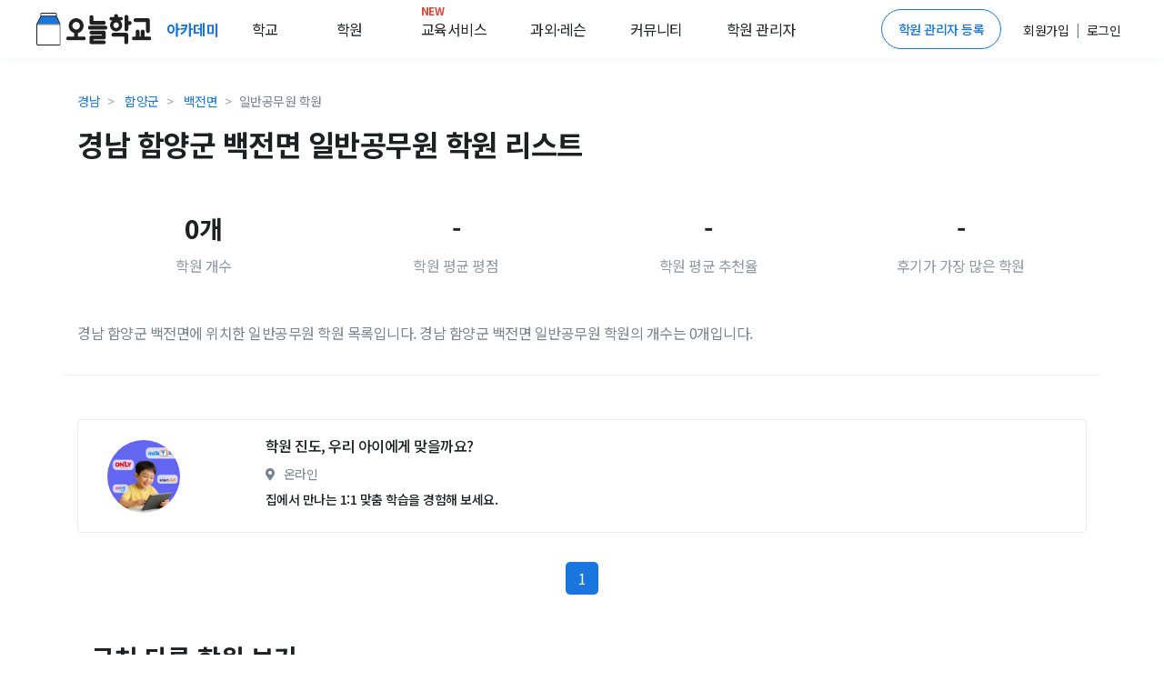

--- FILE ---
content_type: text/html; charset=utf-8
request_url: https://academy.prompie.com/academies/list/by-region/town4944/by-subject/chapter31/
body_size: 7571
content:



<!doctype html>
<html lang="ko">
<head>
  <meta charset="UTF-8">
  <meta name="viewport"
        content="width=device-width, user-scalable=no, initial-scale=1.0, maximum-scale=1.0, minimum-scale=1.0">
  <meta http-equiv="X-UA-Compatible" content="ie=edge">
  
  
  
  <meta name="author" content="오늘학교 아카데미">
  <meta name="keywords" content="학원 리뷰, 학원 후기, 고교 순위, 중학교 순위, 고등학교 순위, 중등 순위, 초등학교, 학원 정보, 과외 구하기, 과외, 학원, 커뮤니티">
  <meta name="format-detection" content="telephone=no">
  <link rel="canonical" href="https://academy.prompie.com/academies/list/by-region/town4944/by-subject/chapter31/"/>
  <meta name="og:site_name" property="og:site_name" content="오늘학교 아카데미">
  <meta property="og:locale" content="ko_KR">
  <meta name="og:type" property="og:type" content="website">
  <meta name="og:image:width" property="og:image:width" content="520">
  <meta name="og:image:height" property="og:image:height" content="292">
  <meta name="og:image:type" property="og:image:type" content="image/jpeg">
  
  
  
    <meta name="og:image" property="og:image" content="https://d2c8akc1t97nhh.cloudfront.net/static/images/base/logo/logo_800x419.png">
    <meta name="og:image:secure_url"
          property="og:image:secure_url" content="https://d2c8akc1t97nhh.cloudfront.net/static/images/base/logo/logo_800x419.png">
  
  
  <meta name="og:title" property="og:title" content="우리동네 학원찾기 - 오늘학교 아카데미">

  
  <meta name="og:description" property="og:description" content=" ">
  <meta name="description" content=" ">

  
    
      <meta name="robots" content="index,follow">
    
  
  
  
    <title>경남 함양군 백전면 일반공무원 학원 리스트 - 오늘학교 아카데미</title>
  

  
  
    <script type="application/ld+json">
      {
        "@context": "https://schema.org",
        "@graph": [
          {
            "@type": "Organization",
            "@id": "https://academy.prompie.com/#organization",
            "name": "오늘학교 아카데미",
            "url": "https://academy.prompie.com",
            "logo": {
              "@type": "ImageObject",
              "url": "https://d2c8akc1t97nhh.cloudfront.net/static/images/base/logo/square_web_logo.webp"
            },
            "sameAs": [
              "https://apps.apple.com/kr/app/%EC%98%A4%EB%8A%98%ED%95%99%EA%B5%90-%EC%B4%88%EC%A4%91%EA%B3%A0-%EC%8B%9C%EA%B0%84%ED%91%9C-%EA%B8%89%EC%8B%9D/id1529825567",
              "https://play.google.com/store/apps/details?id=com.athenaslab.academy&hl=ko",
              "https://prompie.com/",
              "https://blog.naver.com/prompie/",
              "https://m.post.naver.com/prompie/",
              "https://www.facebook.com/prompie.official/",
              "https://www.instagram.com/prompie.official/",
              "https://twitter.com/prompiehq",
              "https://www.youtube.com/channel/UCTaAX2Phl9LFmc70EqAQYHQ"
            ]
          },
          {
            "@type": "WebSite",
            "@id": "https://academy.prompie.com/#website",
            "url": "https://academy.prompie.com",
            "name": "오늘학교 아카데미",
            "publisher": {
              "@id": "https://academy.prompie.com/#organization"
            },
            "inLanguage": "ko-KR"
          }
        ]
      }
    </script>
  
  <link rel="shortcut icon" href="https://d2c8akc1t97nhh.cloudfront.net/static/images/base/favicon.ico?v=1.01">
  <link rel="icon" href="https://d2c8akc1t97nhh.cloudfront.net/static/images/base/favicon.ico?v=1.01">
  <link rel="stylesheet" href="https://d2c8akc1t97nhh.cloudfront.net/static/libraries/vendor/bootstrap/bootstrap.css">
  <link rel="stylesheet" href="https://d2c8akc1t97nhh.cloudfront.net/static/libraries/vendor/font-awesome/css/fontawesome-all.min.css">
  <link rel="stylesheet" href="https://d2c8akc1t97nhh.cloudfront.net/static/libraries/vendor/animate.css/animate.min.css">
  <link rel="stylesheet" href="https://d2c8akc1t97nhh.cloudfront.net/static/libraries/vendor/hs-megamenu/src/hs.megamenu.css">
  <link rel="stylesheet" href="https://d2c8akc1t97nhh.cloudfront.net/static/libraries/sweetalert2/sweetalert2.all.min.css">
  <link rel="stylesheet" href="https://d2c8akc1t97nhh.cloudfront.net/static/css/theme.css?v=2.09">
  <link rel="stylesheet" href="https://d2c8akc1t97nhh.cloudfront.net/static/css/base.css?v=2.10">
  
<style type="text/css">ins.adsbygoogle[data-ad-status="unfilled"] {display: none !important;}</style>

  <script type="text/javascript">
    WebFontConfig = {
      google: { families: [ 'Noto+Sans+KR:300,400,500,700&display=block:korean' ] },
    };
    (function() {
      var wf = document.createElement('script');
      wf.src = 'https://ajax.googleapis.com/ajax/libs/webfont/1/webfont.js';
      wf.type = 'text/javascript';
      wf.async = 'true';
      var s = document.getElementsByTagName('script')[0];
      s.parentNode.insertBefore(wf, s);
    })(); </script>
  <script async src="https://pagead2.googlesyndication.com/pagead/js/adsbygoogle.js?client=ca-pub-4796328885583493" crossorigin="anonymous"></script>
  <script src="https://d2c8akc1t97nhh.cloudfront.net/static/libraries/vendor/jquery/dist/jquery.min.js"></script>
  <script src="https://d2c8akc1t97nhh.cloudfront.net/static/libraries/vendor/jquery-migrate/dist/jquery-migrate.min.js"></script>
  <script src="https://cdnjs.cloudflare.com/ajax/libs/lazysizes/5.2.1-rc1/lazysizes.min.js"></script>
  <script src="https://d2c8akc1t97nhh.cloudfront.net/static/libraries/vendor/popper.js/dist/umd/popper.min.js"></script>
  <script src="https://d2c8akc1t97nhh.cloudfront.net/static/libraries/vendor/hs-megamenu/src/hs.megamenu.js"></script>
  <script src="https://d2c8akc1t97nhh.cloudfront.net/static/libraries/vendor/bootstrap/bootstrap.min.js"></script>
  <script src="https://d2c8akc1t97nhh.cloudfront.net/static/js/theme/hs.core.js"></script>
  <script src="https://d2c8akc1t97nhh.cloudfront.net/static/js/theme/components/hs.header.js"></script>
  <script src="https://d2c8akc1t97nhh.cloudfront.net/static/js/theme/components/hs.go-to.js"></script>
  <script src="https://d2c8akc1t97nhh.cloudfront.net/static/js/theme/components/hs.unfold.js"></script>
  <script src="https://d2c8akc1t97nhh.cloudfront.net/static/libraries/js-cookie/js.cookie.min.js?v=2.00"></script>
  <script src="https://d2c8akc1t97nhh.cloudfront.net/static/libraries/body-scroll-lock/body-scroll-lock.min.js"></script>
  <script src="https://d2c8akc1t97nhh.cloudfront.net/static/libraries/sweetalert2/sweetalert2.all.min.js"></script>
  <script src="https://t1.kakaocdn.net/kakao_js_sdk/v1/kakao.min.js"></script>
  <script src="https://d2c8akc1t97nhh.cloudfront.net/static/js/base.js?v=2.21"></script>
  
  
  
    
    <script>(function(w,d,s,l,i){w[l]=w[l]||[];w[l].push({'gtm.start':
    new Date().getTime(),event:'gtm.js'});var f=d.getElementsByTagName(s)[0],
    j=d.createElement(s),dl=l!='dataLayer'?'&l='+l:'';j.async=true;j.src=
    'https://www.googletagmanager.com/gtm.js?id='+i+dl;f.parentNode.insertBefore(j,f);
    })(window,document,'script','dataLayer','GTM-MQMLJRQ');</script>
    
    
    <script async src="https://www.googletagmanager.com/gtag/js?id=G-PH7BNFKQP6"></script>
    <script>window.dataLayer = window.dataLayer || [];function gtag(){dataLayer.push(arguments);}gtag('js', new Date());gtag('config', 'G-PH7BNFKQP6');</script>
  
</head>
<body >

  <!-- Google Tag Manager (noscript) -->
  <noscript><iframe src="https://www.googletagmanager.com/ns.html?id=GTM-MQMLJRQ"
  height="0" width="0" style="display:none;visibility:hidden"></iframe></noscript>
  <!-- End Google Tag Manager (noscript) -->


  
    



<header id="header" class="u-header">
  <div class="toast-show fade show bg-primary" role="alert" aria-live="assertive" aria-atomic="true">
  <div class="u-header__section">
    <div id="logoAndNav" class="d-flex justify-content-between align-items-center mx-auto" style="height:64px; width:1200px;">
      <div class="d-flex align-items-center home-redirect-logo">
        <a class="" href="/">
          <img src="https://d2c8akc1t97nhh.cloudfront.net/static/images/today_school/todayschool_logo_wide.svg" height="36px" alt="오늘학교 로고">
        </a>
        <div class="d-flex ml-3">
          <div class="nav-item u-header__nav-item">
            <a
              class="nav-link u-header__nav-link"
              href="/"
              aria-haspopup="true"
              aria-expanded="false"
              aria-labelledby="myAccountSubMenu"
              style="font-weight: 600; color:#1976de;">아카데미
              <img data-src="https://d2c8akc1t97nhh.cloudfront.net/static/images/beta-tag.svg" style="height: 0.6rem;" alt="">
            </a>
          </div>
          <div class="nav-item u-header__nav-item">
            <a
              class="nav-link u-header__nav-link mega-menu mr-5"
              aria-haspopup="true"
              aria-expanded="false"
              aria-labelledby="myAccountSubMenu"
              style="color: #1e2022">학교</a>
          </div>
          <div class="nav-item u-header__nav-item">
            <a
              class="nav-link u-header__nav-link mega-menu mr-5"
              aria-haspopup="true"
              aria-expanded="false"
              aria-labelledby="myAccountSubMenu"
              style="color: #1e2022">학원</a>
          </div>
          <div class="nav-item u-header__nav-item">
            <a
              class="nav-link u-header__nav-link mega-menu mr-3"
              aria-haspopup="true"
              aria-expanded="false"
              aria-labelledby="myAccountSubMenu"
              style="color: #1e2022; position: relative;">
              <span class="text-danger" style="top: -10px; position: absolute; font-size: 12px; font-weight: bold;">NEW</span>교육서비스</a>
          </div>
          <div class="nav-item u-header__nav-item">
            <a
              class="nav-link u-header__nav-link mega-menu mr-3"
              aria-haspopup="true"
              aria-expanded="false"
              aria-labelledby="myAccountSubMenu"
              style="color: #1e2022">과외&middot;레슨</a>
          </div>
          <div class="nav-item u-header__nav-item">
            <a
              class="nav-link u-header__nav-link mega-menu mr-3"
              aria-haspopup="true"
              aria-expanded="false"
              aria-labelledby="myAccountSubMenu"
              style="color: #1e2022;">커뮤니티</a>
          </div>
          <div class="nav-item u-header__nav-item">
            <a
              class="nav-link u-header__nav-link mega-menu"
              aria-haspopup="true"
              aria-expanded="false"
              aria-labelledby="myAccountSubMenu"
              style="color: #1e2022">학원 관리자</a>
          </div>
        </div>
      </div>

      <div class="d-flex align-items-center">
        
          <a href="/administrators/intro/" class="btn btn-sm rounded-pill btn-outline-primary mr-3">학원 관리자 등록</a>
          <div class="d-flex align-items-center">
            <div class="nav-item u-header__nav-item p-2">
              <a href="/accounts/signup/" aria-haspopup="true" aria-expanded="false" aria-labelledby="myAccountSubMenu">
                <span class="font-subhead text-dark font-weight-normal">회원가입</span>
              </a>
            </div>
            <p class="font-subhead m-0">|</p>
            <div class="nav-item u-header__nav-item p-2">
              <a href="/accounts/login/?next=/academies/list/by-region/town4944/by-subject/chapter31/"
                aria-haspopup="true"
                aria-expanded="false"
                aria-labelledby="myAccountSubMenu">
                <span class="font-subhead text-dark">로그인</span>
              </a>
            </div>
          </div>
        
        </div>
      </div>
    </div>
  </div>

  <div class="menu-shadow font-weight-light font-subhead p-3 menu-list mega-menu-container d-none">
    <div class="mega-menu-list container p-0 d-flex">
      <div class="d-flex col-6 offset-2 p-0 pl-0">
        <ul class="col-2 border-left pl-2 pr-0 mr-2">
          <li class="mb-2">
            <a href="/schools/school-satisfaction/high-school/list/">만족도순위</a>
          </li>
          <li class="mb-2">
            <a href="/schools/high-school/list/">고교순위</a>
          </li>
          <li class="mb-2">
            <a href="/schools/middle-school/list/">중학순위</a>
          </li>
          <li class="mb-2">
            <a href="/schools/elementary-school/list/">초등학교</a>
          </li>
          <li class="mb-2">
            <a href="/schools/school-district/list/">학군정보</a>
          </li>
        </ul>
        <ul class="col-2 border-left pl-2 pr-0 mr-2">
          <li class="mb-2">
            <a href="/academies/list/">
              학원검색</a>
          </li>
          <li class="mb-2">
            <a href="/brands/list/">브랜드학원</a>
          </li>
          
          <li class="mb-2">
            <a href="/academies/special-highschool/list/">특목고 실적</a>
          </li>
          <!---- URL이 필요합니다 ---->
          <li class="mb-2">
            <a href="/academies/inquiries/list/">학원 질문방</a>
            </li>
          <!---- URL이 필요합니다 ---->  
        </ul>
        <ul class="col-2 border-left pl-2 pr-0 mr-2">
          <li class="mb-2">
            <a href="/edu-services/">스마트러닝</a>
          </li>
        </ul>
        <ul class="col-2 border-left pl-2 pr-0 mr-2">
          
          <li class="mb-2">
            <a href="https://prompie.com/s/a3botps9/">맞춤견적 받기</a>
          </li>
          <li class="mb-2">
            <a href="https://prompie.com/partners/projects/?filter=default">대시보드</a>
          </li>
        </ul>

        <ul class="col-2 border-left pl-2 pr-0 mr-2">
          <li class="mb-2">
            <a class="GNB_Go_Comm" href="/communities/s/popular-all/">커뮤니티</a>
          </li>
        </ul>
        <ul class="col-2 border-left pl-2 pr-0">
          <li class="mb-2">
            <a href="/administrators/intro/">학원 등록</a>
          </li>
          <li class="mb-2">
            <a href="/datalab/">학원 데이터랩</a>
          </li>
          <li class="mb-2">
            <a href="https://help.academy.prompie.com/">학원 헬프센터</a>
          </li>
          
          <li class="mb-2">
            <a href="/administrators/school-event-calendar/">학사 일정
            </a>
          </li>
        </ul>
      </div>
    </div>
  </div>
</header>

  



  <div class="message_bar" style="display: none;">
  
</div>




<style>
  .left-ad, .right-ad { width: 160px; height: 600px; top: 370px;}
  .left-ad { left: 7%}
  .right-ad { right: 7%}
  @media(max-width: 1920px) { .left-ad, .right-ad { width: 160px; height: 600px; } }
  @media(max-width: 1600px) { .left-ad, .right-ad { display: none;} }
</style>
  <main id="content" role="main">
   <!--- adsense -->
    <div class="position-absolute right-ad">
        <script async src="https://pagead2.googlesyndication.com/pagead/js/adsbygoogle.js?client=ca-pub-4796328885583493"
        crossorigin="anonymous"></script>
      <!-- 디스플레이 : 수직형 광고 오른쪽 -->
      <ins class="adsbygoogle"
        style="display:block"
        data-ad-client="ca-pub-4796328885583493"
        data-language="ko"
        data-ad-slot="1980519249"
        data-ad-format="auto"
        data-full-width-responsive="true"></ins>
      <script>
        (adsbygoogle = window.adsbygoogle || []).push({});
      </script>
    </div>

    <div class="container pt-3 pb-3 border-bottom" id="mainFilter">
      <nav aria-label="breadcrumb">
        <ol class="breadcrumb m-0 mt-2 pl-0">
          
            <li class="breadcrumb-item font-subhead">
              <a href="/academies/list/by-region/province16/by-subject/chapter31/">경남</a>
            </li>
            <li class="breadcrumb-item font-subhead">
              <a href="/academies/list/by-region/city246/by-subject/chapter31/">함양군</a>
            </li>
            <li class="breadcrumb-item font-subhead">
              <a href="/academies/list/by-region/town4944/by-subject/chapter31/">백전면</a>
            </li>
          
          <li class="breadcrumb-item active font-subhead" aria-current="page">일반공무원 학원</li>
        </ol>
      </nav>
      <div class="w-100 mx-md-auto">
        <h1 class="h2 font-weight-semi-bold mb-5">경남 함양군 백전면 일반공무원 학원 리스트</h1>
        <div class="d-flex align-items-center mb-5">
          <div class="text-center p-3 col-3">
            <div class="h3 font-weight-semi-bold">0개</div>
            <div class="text-muted">학원 개수</div>
          </div>
          <div class="text-center p-3 col-3">
            <div class="h3 font-weight-semi-bold">-</div>
            <div class="text-muted">학원 평균 평점</div>
          </div>
          <div class="text-center p-3 col-3">
            <div class="h3 font-weight-semi-bold">
              
                -
              
            </div>
            <div class="text-muted">학원 평균 추천율</div>
          </div>
          <div class="text-center p-3 col-3">
            
              <div class="h3 font-weight-semi-bold">-</div>
            
            <div class="text-muted">후기가 가장 많은 학원</div>
          </div>
        </div>
        <p>
          
            경남 함양군 백전면에 위치한 일반공무원 학원 목록입니다.
            경남 함양군 백전면 일반공무원 학원의
          
          개수는 0개입니다. 
          
          
        </p>
      </div>
    </div>

    

    <div class="container my-3 d-flex align-items-start">
      <div class="col-12 p-0" id="academyContainer">
        
        <div id="academyList">


  <!--- adsense -->
  <div class="my-5">
    <script async src="https://pagead2.googlesyndication.com/pagead/js/adsbygoogle.js?client=ca-pub-4796328885583493"
    crossorigin="anonymous"></script>
   <ins class="adsbygoogle"
       style="display:block"
       data-ad-format="fluid"
       data-ad-layout-key="-h0+c+5k-9-49"
       data-ad-client="ca-pub-4796328885583493"
       data-language="ko"
      data-ad-slot="1713775993"></ins>
    <script>
      $(document).ready(function(){(adsbygoogle = window.adsbygoogle || []).push({})});
    </script>
  </div>
  <li class="card card-frame mb-3">
    <a href="/edu-services/smart-learning/elementary?source=academy_banner" class="row align-items-center text-dark">
      <div class="col-2 pr-0">
        <img class="u-lg-avatar img-fluid media rounded-circle ml-5 bg-img-hero-center lazyload"
             data-src="https://d2c8akc1t97nhh.cloudfront.net/static/images/eduservices/banner/smartlearning_thumbnail.png">
      </div>
      <div class="col-10">
        <div class="card-body">
          <div class="mb-2">
            <h3 class="h6 text-truncate" style="max-width: 80%;">
              <span class="prompie-banner-text">학원 진도, 우리 아이에게 맞을까요?</span> 
            </h3>
            <div class="d-block list-subinfo text-secondary">
              <span class="fas fa-map-marker-alt mr-2"></span>
              <span class="d-inline-block font-weight-normal mb-1 mr-2">온라인</span>
            </div>
            <div>
              <div class="d-inline-flex align-items-center small">
                <span class="text-dark font-subhead font-weight-medium">
                  집에서 만나는 1:1 맞춤 학습을 경험해 보세요.
              </div>
            </div>
          </div>
        </div>
      </div>
    </a>
  </li>


<nav aria-label="Page navigation example" class="mb-5">
  <ul class="pagination justify-content-center mt-5">
    
    
    
    
    
      
        
          <li class="page-item active">
            <a class="page-link" href="">1<span class="sr-only">(current)</span></a>
          </li>
        
      
    
    
    
  </ul>
</nav>


</div>

        

        <div class="container mt-7 mb-11">
          
          <h3 class="font-weight-semi-bold my-5">근처 다른 학원 보기</h3>
          
          <div class="container mb-lg-0 text-center">
            <div style="column-count: 6">
              <div class="mb-4">
                
                  
                    <a
                      href="/academies/list/by-region/town4945/by-subject/chapter31/"
                      style="color: #77838f; padding: 10px"
                      class="d-inline-block font-subhead">병곡면 일반공무원 학원</a><br/>
                  
                    <a
                      href="/academies/list/by-region/town3341/by-subject/chapter31/"
                      style="color: #77838f; padding: 10px"
                      class="d-inline-block font-subhead">아영면 일반공무원 학원</a><br/>
                  
                    <a
                      href="/academies/list/by-region/town3421/by-subject/chapter31/"
                      style="color: #77838f; padding: 10px"
                      class="d-inline-block font-subhead">번암면 일반공무원 학원</a><br/>
                  
                    <a
                      href="/academies/list/by-region/town4935/by-subject/chapter31/"
                      style="color: #77838f; padding: 10px"
                      class="d-inline-block font-subhead">함양읍 일반공무원 학원</a><br/>
                  
                    <a
                      href="/academies/list/by-region/town3343/by-subject/chapter31/"
                      style="color: #77838f; padding: 10px"
                      class="d-inline-block font-subhead">인월면 일반공무원 학원</a><br/>
                  
                    <a
                      href="/academies/list/by-region/town4942/by-subject/chapter31/"
                      style="color: #77838f; padding: 10px"
                      class="d-inline-block font-subhead">서하면 일반공무원 학원</a><br/>
                  
                    <a
                      href="/academies/list/by-region/town4940/by-subject/chapter31/"
                      style="color: #77838f; padding: 10px"
                      class="d-inline-block font-subhead">지곡면 일반공무원 학원</a><br/>
                  
                    <a
                      href="/academies/list/by-region/town4937/by-subject/chapter31/"
                      style="color: #77838f; padding: 10px"
                      class="d-inline-block font-subhead">휴천면 일반공무원 학원</a><br/>
                  
                    <a
                      href="/academies/list/by-region/town4939/by-subject/chapter31/"
                      style="color: #77838f; padding: 10px"
                      class="d-inline-block font-subhead">수동면 일반공무원 학원</a><br/>
                  
                    <a
                      href="/academies/list/by-region/town3342/by-subject/chapter31/"
                      style="color: #77838f; padding: 10px"
                      class="d-inline-block font-subhead">산내면 일반공무원 학원</a><br/>
                  
                    <a
                      href="/academies/list/by-region/town4943/by-subject/chapter31/"
                      style="color: #77838f; padding: 10px"
                      class="d-inline-block font-subhead">서상면 일반공무원 학원</a><br/>
                  
                    <a
                      href="/academies/list/by-region/town3419/by-subject/chapter31/"
                      style="color: #77838f; padding: 10px"
                      class="d-inline-block font-subhead">장수읍 일반공무원 학원</a><br/>
                  
                    <a
                      href="/academies/list/by-region/town3328/by-subject/chapter31/"
                      style="color: #77838f; padding: 10px"
                      class="d-inline-block font-subhead">운봉읍 일반공무원 학원</a><br/>
                  
                    <a
                      href="/academies/list/by-region/town3339/by-subject/chapter31/"
                      style="color: #77838f; padding: 10px"
                      class="d-inline-block font-subhead">산동면 일반공무원 학원</a><br/>
                  
                    <a
                      href="/academies/list/by-region/town4938/by-subject/chapter31/"
                      style="color: #77838f; padding: 10px"
                      class="d-inline-block font-subhead">유림면 일반공무원 학원</a><br/>
                  
                    <a
                      href="/academies/list/by-region/town4936/by-subject/chapter31/"
                      style="color: #77838f; padding: 10px"
                      class="d-inline-block font-subhead">마천면 일반공무원 학원</a><br/>
                  
                    <a
                      href="/academies/list/by-region/town3424/by-subject/chapter31/"
                      style="color: #77838f; padding: 10px"
                      class="d-inline-block font-subhead">계남면 일반공무원 학원</a><br/>
                  
                    <a
                      href="/academies/list/by-region/town4941/by-subject/chapter31/"
                      style="color: #77838f; padding: 10px"
                      class="d-inline-block font-subhead">안의면 일반공무원 학원</a><br/>
                  
                    <a
                      href="/academies/list/by-region/town4927/by-subject/chapter31/"
                      style="color: #77838f; padding: 10px"
                      class="d-inline-block font-subhead">생초면 일반공무원 학원</a><br/>
                  
                    <a
                      href="/academies/list/by-region/town5073/by-subject/chapter31/"
                      style="color: #77838f; padding: 10px"
                      class="d-inline-block font-subhead">장계리 일반공무원 학원</a><br/>
                  
                
              </div>
            </div>
          </div>
        </div>
        
        <div
          onclick="location.href='/academies/list/'"
          class="rounded card-frame px-4 pt-4 pb-2 mb-3">
          <div class="mb-3 row cursor-pointer">
            <div class="col-2 pr-0">
              <div
                class="u-ml-avatar rounded bg-img-hero-center"
                style="background-image: url('https://d2c8akc1t97nhh.cloudfront.net/static/images/admin_intro_review.png');"></div>
            </div>
            <div class="d-flex justify-content-between col-10 align-items-center mb-2">
              <div class="col-10" style="max-width: 80%;">
                <div class="d-flex justify-content-start align-items-center mb-2">
                  <h6 class="h6 m-0 text-truncate" style="max-width: 80%;">
                    전체 학원 검색
                  </h6>
                </div>
                <div class="font-subhead mb-2">
                  <p class="text-secondary font-weight-normal mr-2 mb-0">
                    오늘학교 아카데미에는 약 15만개의 학원과 수많은 리뷰, 시설 정보들이 있어요.<br>
                    페이지에 맘에 드는 학원이 없다면 직접 학원을 검색해서 찾아보세요!
                  </p>
                </div>
              </div>
              <button
                onclick="location.href='/academies/list/'"
                class="btn btn-primary btn-sm">학원 검색</button>
            </div>
          </div>
        </div>

      </div>
    </div>
  </main>




<div class="container mx-auto my-6">
<!---- 멀티플랙스 ----> 
  <script async src="https://pagead2.googlesyndication.com/pagead/js/adsbygoogle.js?client=ca-pub-4796328885583493"
      crossorigin="anonymous"></script>
  <ins class="adsbygoogle"
      style="display:block"
      data-ad-format="autorelaxed"
      data-ad-client="ca-pub-4796328885583493"
      data-language="ko"
      data-ad-slot="4934060963"></ins>
  <script>
      (adsbygoogle = window.adsbygoogle || []).push({});
  </script>
</div>




  <a class="js-go-to u-go-to" href="#"
   data-position='{"bottom": 15, "right": 15 }'
   data-type="fixed"
   data-offset-top="400"
   data-compensation="#header"
   data-show-effect="slideInUp"
   data-hide-effect="slideOutDown"
   style="width: 3.5rem; height: 3.5rem;">
  <span class="fas fa-arrow-up u-go-to__inner"></span>
</a>



  
  
<footer>
  <div id="footer-navigation" class="container-fluid">
    <div class="container">
      <div class="row">
        <div class="col-xs-2">
          <h6 class="footer-navigation-toggle navigation-title fw-400">
            오늘학교
            <span class="glyphicon fas fa-angle-down text-muted only-mobile-visible" aria-hidden="true"></span>
          </h6>
          <ul class="footer-navigation-toggle-target">
            <li>
              <a href="javascript:redirectLink('https://prompie.com/intro/about-us/')"
                 class="font-weight-light navigation-category text-dark">회사소개</a>
            </li>
            
              <li><a href="/accounts/signup/" class="font-weight-light navigation-category text-dark">회원가입</a></li>
            
          </ul>
        </div>
        <div class="col-xs-2">
          <h6 class="footer-navigation-toggle navigation-title fw-400">
            학원 &middot; 학교
            <span class="glyphicon fas fa-angle-down text-muted only-mobile-visible" aria-hidden="true"></span>
          </h6>
          <ul class="footer-navigation-toggle-target">
            <li><a href="/" class="font-weight-light navigation-category text-dark">학원 찾기</a></li>
            <li><a href="/schools/high-school/list/" class="font-weight-light navigation-category text-dark">학교 찾기</a></li>
            <li><a href="/academies/list/subjects/" class="font-weight-light navigation-category text-dark">분야/지역별 학원</a></li>
            <li><a href="/schools/high-school/list/regions/" class="font-weight-light navigation-category text-dark">지역별 고교 순위</a></li>
            <li><a href="/schools/middle-school/list/regions/" class="font-weight-light navigation-category text-dark">지역별 중학교 순위</a></li>
          </ul>
        </div>
        <div class="col-xs-2">
          <h6 class="footer-navigation-toggle navigation-title fw-400">
            학원 관리자 등록
            <span class="glyphicon fas fa-angle-down text-muted only-mobile-visible" aria-hidden="true"></span>
          </h6>
          <ul class="footer-navigation-toggle-target">
            <li>
              <a href="/administrators/intro/"
                 class="font-weight-light navigation-category text-dark">학원 관리자 등록</a>
            </li>
            <li>
              <a href="/datalab/"
                 class="font-weight-light navigation-category text-dark">학원 데이터랩</a>
            </li>
            <li>
              <a href="https://www.athenaslab.com/today-school/ads"
                 class="font-weight-light navigation-category text-dark">광고 제휴 문의</a>
            </li>
            <li>
              <a href="https://help.academy.prompie.com/"
                 class="font-weight-light navigation-category text-dark">학원운영 헬프센터</a>
            </li>
          </ul>
        </div>
        <div class="col-xs-2 last-component">
          <h6 class="footer-navigation-toggle navigation-title fw-400">
            도움이 필요하세요?
            <span class="glyphicon fas fa-angle-down text-muted only-mobile-visible" aria-hidden="true"></span>
          </h6>
          <ul class="footer-navigation-toggle-target">
            <li>
              <a href="https://prompie.com/s/a9ibfmhv/"
                 class="font-weight-light navigation-category text-dark" target="_blank">자주묻는 질문 (FAQ)</a>
            </li>
            <li>
              <a href="javascript:redirectLink('https://prompie.com/s/ah9wxqr9/')"
                 class="font-weight-light navigation-category text-dark">업데이트 소식</a>
            </li>
            <li>
              <a class="font-weight-light navigation-category text-dark"
                 href="javascript:redirectLink('https://help.academy.prompie.com/hc/ko/requests/new')">고객센터</a>
            </li>
            <li class="font-weight-light navigation-category text-dark">평일 AM 10:00 ~ PM 18:00<br>점심 13:00 ~ 14:00 (토, 일, 공휴일 휴무)
            </li>
          </ul>
        </div>
        <div id="footer-images" class="col-xs-4">
          <a href="/">
            <img class="lazyload home-redirect-logo" data-src="https://d2c8akc1t97nhh.cloudfront.net/static/images/today_school/todayschool_logo.svg" alt="오늘학교 로고">
          </a>
          <div id="athenaslab-information">
            <p class="font-weight-light">아테나스랩 주식회사(대표 임효원)</p><br>
            <p class="font-weight-light">서울특별시 강서구 마곡중앙8로 14, 705호(마곡동)</p><br>
            <p class="font-weight-light">사업자등록번호 145-87-01021</p><br>
            <p class="font-weight-light">통신판매업신고증 2024-서울강서-3505</p><br>
          </div>
          <div class="social-icon">
            <a href="javascript:redirectLink('https://www.facebook.com/prompie.official/')">
              <img class="lazyload" data-src="https://d2c8akc1t97nhh.cloudfront.net/static/images/base/icons/facebook_round.png" alt=""></a>
            <a href="javascript:redirectLink('https://blog.naver.com/prompie/')">
              <img class="lazyload" data-src="https://d2c8akc1t97nhh.cloudfront.net/static/images/base/icons/naver_blog_round.png" alt=""></a>
            <a href="javascript:redirectLink('https://m.post.naver.com/prompie/')">
              <img class="lazyload" data-src="https://d2c8akc1t97nhh.cloudfront.net/static/images/base/icons/naver_post_round.png" alt=""></a>
            <a href="javascript:redirectLink('https://www.instagram.com/prompie.official/')">
              <img class="lazyload" data-src="https://d2c8akc1t97nhh.cloudfront.net/static/images/base/icons/instagram_round.png" alt=""></a>
          </div>
        </div>
      </div>
    </div>
  </div>
  <div id="footer-corporation-info" class="container-fluid">
    <div class="container">
      <div class="copyright">&copy; Athena's Lab, Inc.</div>
      <div class="legal">
        <a href="javascript:redirectLink('https://prompie.com/privacy/')">개인정보 처리방침</a>
        <span></span>
        <a href="javascript:redirectLink('https://prompie.com/terms/')">이용약관</a>
      </div>
    </div>
  </div>
</footer>


  <script src="https://d2c8akc1t97nhh.cloudfront.net/static/js/core/academies/list_by_region.js?v=2.01"></script>



  







  
    


<div class="app-download-container bg-white w-100 fixed-bottom only-mobile-visible" style="border-radius:16px 16px 0 0; box-shadow: 0 0 15px 0 rgba(0,0,0,.2);">
  <div class="p-3">
    <div class="text-right">
      <i class="close-button fas fa-times text-gray" style="width: 32px; height: 32px;" alt="닫기 아이콘"></i>
    </div>
    <div class="d-flex justify-content-start align-items-center mb-3">
      <div class="text-center border rounded" style="width: 64px; height: 64px;">
        <img class="mt-1" src="https://d2c8akc1t97nhh.cloudfront.net/static/images/today_school/todayschool_logo.svg" alt="오늘학교앱 로고" width="56">
      </div>
      <div class="inner-container ml-3">
        <div class="text-container">
          <p class="text-dark m-0 font-weight-medium">우리반 시간표 바로  확인하기</p>
          <p class="text-dark font-subhead m-0">학교/학원정보, 커뮤니티도 더 편하게!</p>
        </div>
      </div>
    </div>
    <button class="download-button btn btn-sm btn-primary w-100" onClick="window.open('/s/mwvpopup')">앱으로 보기</button>
  </div>
</div>

  

</body>
</html>


--- FILE ---
content_type: text/html; charset=utf-8
request_url: https://www.google.com/recaptcha/api2/aframe
body_size: 267
content:
<!DOCTYPE HTML><html><head><meta http-equiv="content-type" content="text/html; charset=UTF-8"></head><body><script nonce="FMXt6HB7_oLWlSicym3V-Q">/** Anti-fraud and anti-abuse applications only. See google.com/recaptcha */ try{var clients={'sodar':'https://pagead2.googlesyndication.com/pagead/sodar?'};window.addEventListener("message",function(a){try{if(a.source===window.parent){var b=JSON.parse(a.data);var c=clients[b['id']];if(c){var d=document.createElement('img');d.src=c+b['params']+'&rc='+(localStorage.getItem("rc::a")?sessionStorage.getItem("rc::b"):"");window.document.body.appendChild(d);sessionStorage.setItem("rc::e",parseInt(sessionStorage.getItem("rc::e")||0)+1);localStorage.setItem("rc::h",'1768797129076');}}}catch(b){}});window.parent.postMessage("_grecaptcha_ready", "*");}catch(b){}</script></body></html>